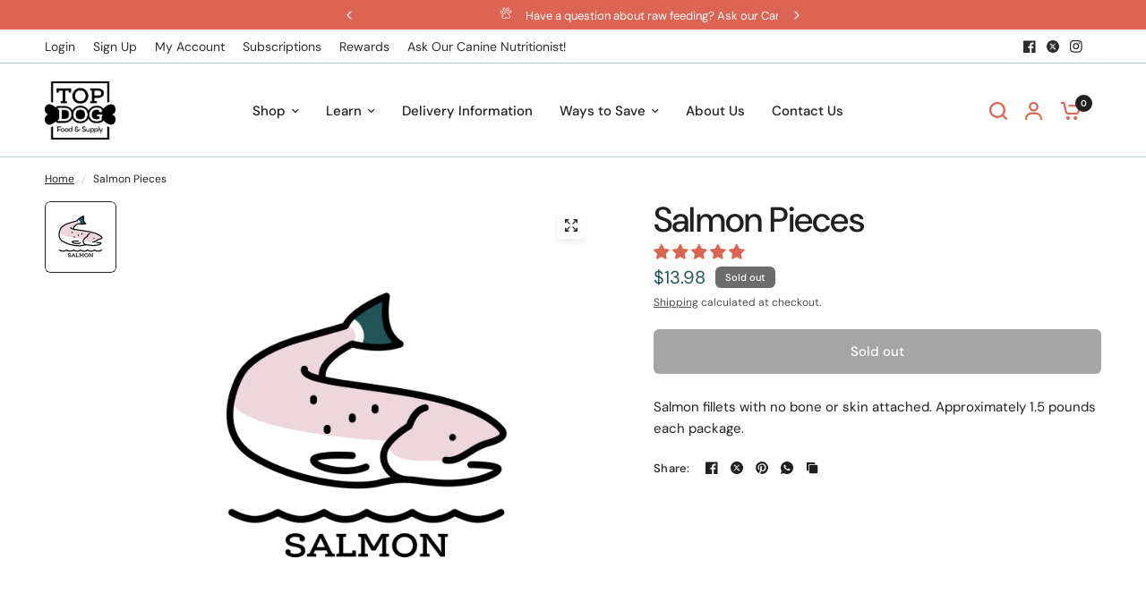

--- FILE ---
content_type: text/javascript; charset=utf-8
request_url: https://topdogfoodandsupply.com/products/salmon-pieces.js
body_size: 1121
content:
{"id":6305030340796,"title":"Salmon Pieces","handle":"salmon-pieces","description":"Salmon fillets with no bone or skin attached. Approximately 1.5 pounds each package.","published_at":"2021-02-22T14:48:20-05:00","created_at":"2021-02-22T14:48:20-05:00","vendor":"Top Dog Food \u0026 Supply","type":"Seafood","tags":["Seafood"],"price":1398,"price_min":1398,"price_max":1398,"available":false,"price_varies":false,"compare_at_price":null,"compare_at_price_min":0,"compare_at_price_max":0,"compare_at_price_varies":false,"variants":[{"id":38144724500668,"title":"Default Title","option1":"Default Title","option2":null,"option3":null,"sku":"Salmon Pieces","requires_shipping":true,"taxable":true,"featured_image":null,"available":false,"name":"Salmon Pieces","public_title":null,"options":["Default Title"],"price":1398,"weight":680,"compare_at_price":null,"inventory_management":"shopify","barcode":"","requires_selling_plan":false,"selling_plan_allocations":[{"price_adjustments":[{"position":1,"price":1328}],"price":1328,"compare_at_price":1398,"per_delivery_price":1328,"selling_plan_id":5528682684,"selling_plan_group_id":"d19493e7f9de811ef41a26a04fd14b252975dd94"},{"price_adjustments":[{"position":1,"price":1328}],"price":1328,"compare_at_price":1398,"per_delivery_price":1328,"selling_plan_id":5528715452,"selling_plan_group_id":"d19493e7f9de811ef41a26a04fd14b252975dd94"},{"price_adjustments":[{"position":1,"price":1328}],"price":1328,"compare_at_price":1398,"per_delivery_price":1328,"selling_plan_id":5538644156,"selling_plan_group_id":"d19493e7f9de811ef41a26a04fd14b252975dd94"}]}],"images":["\/\/cdn.shopify.com\/s\/files\/1\/0524\/1664\/3260\/products\/salmon_09f248e7-d8a4-4b03-8a60-78b3076f3f39.png?v=1614031489"],"featured_image":"\/\/cdn.shopify.com\/s\/files\/1\/0524\/1664\/3260\/products\/salmon_09f248e7-d8a4-4b03-8a60-78b3076f3f39.png?v=1614031489","options":[{"name":"Title","position":1,"values":["Default Title"]}],"url":"\/products\/salmon-pieces","media":[{"alt":null,"id":15899874328764,"position":1,"preview_image":{"aspect_ratio":1.0,"height":2400,"width":2400,"src":"https:\/\/cdn.shopify.com\/s\/files\/1\/0524\/1664\/3260\/products\/salmon_09f248e7-d8a4-4b03-8a60-78b3076f3f39.png?v=1614031489"},"aspect_ratio":1.0,"height":2400,"media_type":"image","src":"https:\/\/cdn.shopify.com\/s\/files\/1\/0524\/1664\/3260\/products\/salmon_09f248e7-d8a4-4b03-8a60-78b3076f3f39.png?v=1614031489","width":2400}],"requires_selling_plan":false,"selling_plan_groups":[{"id":"d19493e7f9de811ef41a26a04fd14b252975dd94","name":"Top Dog Subscription - All Products","options":[{"name":"Delivery every","position":1,"values":["1MONTH1MONTHMIN_CYCLES=3MAX_CYCLES=NULLtrue-5.0-PERCENTAGEnullEvery Month","2MONTH2MONTHMIN_CYCLES=3MAX_CYCLES=NULLtrue-5.0-PERCENTAGEnullEvery Two (2) Months","2WEEK2WEEKMIN_CYCLES=3MAX_CYCLES=NULLtrue-5.0-PERCENTAGEnullEvery Two (2) Weeks"]}],"selling_plans":[{"id":5528682684,"name":"Every Month","description":null,"options":[{"name":"Delivery every","position":1,"value":"1MONTH1MONTHMIN_CYCLES=3MAX_CYCLES=NULLtrue-5.0-PERCENTAGEnullEvery Month"}],"recurring_deliveries":true,"price_adjustments":[{"order_count":null,"position":1,"value_type":"percentage","value":5}]},{"id":5528715452,"name":"Every Two (2) Months","description":null,"options":[{"name":"Delivery every","position":1,"value":"2MONTH2MONTHMIN_CYCLES=3MAX_CYCLES=NULLtrue-5.0-PERCENTAGEnullEvery Two (2) Months"}],"recurring_deliveries":true,"price_adjustments":[{"order_count":null,"position":1,"value_type":"percentage","value":5}]},{"id":5538644156,"name":"Every Two (2) Weeks","description":"\u003cp style=\"margin-top: 10px;\"\u003eThe 2 weekly subscription option is ONLY available for Home Shipping or Warehouse pickup.\u003c\/p\u003e\u003cp style=\"margin-top: 10px;\"\u003eSubscription purchases require a minimum of 3 orders. Let us know if you have any questions!\u003c\/p\u003e","options":[{"name":"Delivery every","position":1,"value":"2WEEK2WEEKMIN_CYCLES=3MAX_CYCLES=NULLtrue-5.0-PERCENTAGEnullEvery Two (2) Weeks"}],"recurring_deliveries":true,"price_adjustments":[{"order_count":null,"position":1,"value_type":"percentage","value":5}]}],"app_id":"appstle"}]}